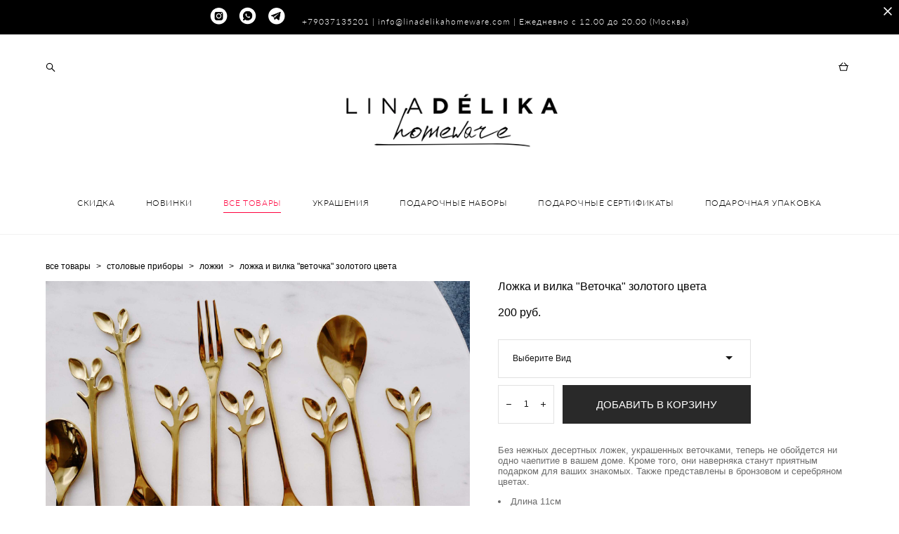

--- FILE ---
content_type: text/css
request_url: https://linadelikahomeware.com/css/css_user.css?v=46.1033
body_size: 213
content:
.gpw_topgal_viewport .tg_slideContent div.centerCont>div {
    margin: 0px;
}

.gpw_tg_pager a {
    display: inline-block;
    width: 4px;
    height: 4px;
}

nav.menu .menu-item a {
    text-rendering: optimizeSpeed;
letter-spacing: 0.2px;
    font-weight: 100;
}

.section-wrapper.section_1732865 {
  padding-top: 0px !important;
}